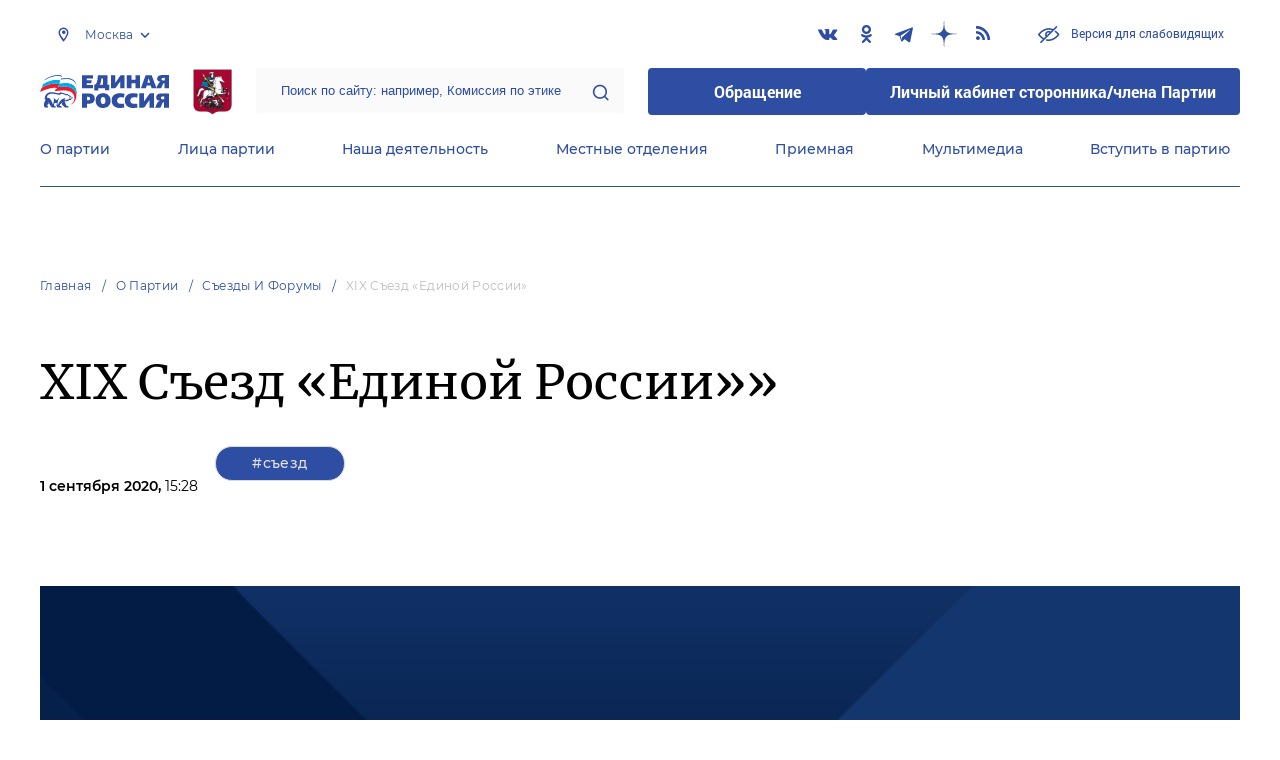

--- FILE ---
content_type: image/svg+xml
request_url: https://moscow.er.ru/images/icon-play.svg?191efd0cde7da59ebdcd3fa048de33a7
body_size: 493
content:
<svg width="44" height="64" viewBox="0 0 44 64" fill="none" xmlns="http://www.w3.org/2000/svg">
<path d="M41.9783 29.2922L5.62596 0.729616C4.58732 -0.049363 3.20246 -0.222469 1.99071 0.29685C0.778968 0.902722 0 2.11447 0 3.41277V60.5379C0 61.8362 0.778968 63.0479 1.99071 63.6538C2.51003 63.9134 3.02936 64 3.46213 64C4.24111 64 5.02008 63.7403 5.62596 63.221L41.9783 34.6585C42.8438 33.966 43.2766 33.014 43.2766 31.9753C43.2766 30.9367 42.7573 29.898 41.9783 29.2922Z" fill="white"/>
</svg>
